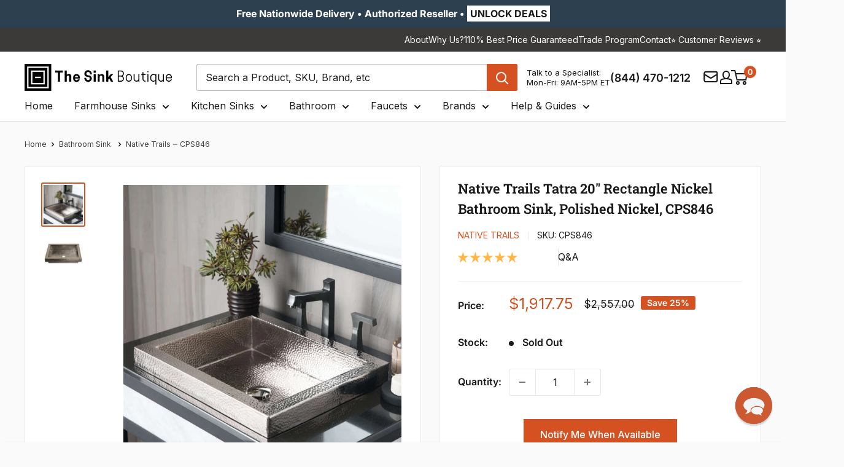

--- FILE ---
content_type: text/javascript
request_url: https://thesinkboutique.com/cdn/shop/t/91/assets/tsb-scripts.js?v=151014528675187553071764899195
body_size: -246
content:
$(document).on("click",".jdgm-write-review-modal__close-btn",function(){location.reload()}),document.addEventListener("DOMContentLoaded",function(){document.querySelectorAll(".product-info-text").forEach(function(textEl){textEl.addEventListener("click",function(){let modalTarget=textEl.getAttribute("data-modal-target");if(modalTarget){let modal=document.querySelector(modalTarget);modal&&(modal.style.display="block",document.documentElement.style.overflow="hidden")}})}),document.querySelectorAll(".info-modal-close").forEach(function(btn){btn.addEventListener("click",function(){let modal=btn.closest(".info-modal");modal&&(modal.style.display="none",document.documentElement.style.overflow="")})}),document.querySelectorAll(".info-modal").forEach(function(modal){modal.addEventListener("click",function(e){e.target===modal&&(modal.style.display="none",document.documentElement.style.overflow="")})})}),document.addEventListener("DOMContentLoaded",function(){const btn=document.getElementById("size-guide-btn"),modal=document.getElementById("size-guide-modal"),closeBtn=document.querySelector(".modal-close");btn&&modal&&(btn.addEventListener("click",()=>{modal.style.display="flex",document.documentElement.style.overflow="hidden"}),document.querySelectorAll(".modal-close").forEach(function(btn2){btn2.addEventListener("click",function(){let modal2=btn2.closest(".size-guide-modal");modal2&&(modal2.style.display="none",document.documentElement.style.overflow="")})}),document.querySelectorAll(".size-guide-modal").forEach(function(modal2){modal2.addEventListener("click",function(e){e.target===modal2&&(modal2.style.display="none",document.documentElement.style.overflow="")})}))});
//# sourceMappingURL=/cdn/shop/t/91/assets/tsb-scripts.js.map?v=151014528675187553071764899195


--- FILE ---
content_type: image/svg+xml
request_url: https://cdn.shopify.com/s/files/1/2660/4504/files/Native_Trails_Logo.svg?71
body_size: 1237
content:
<?xml version="1.0" encoding="utf-8"?>
<!-- Generator: Adobe Illustrator 22.0.1, SVG Export Plug-In . SVG Version: 6.00 Build 0)  -->
<svg version="1.1" id="Layer_1" xmlns="http://www.w3.org/2000/svg" xmlns:xlink="http://www.w3.org/1999/xlink" x="0px" y="0px"
	 viewBox="0 0 461.3 136.7" style="enable-background:new 0 0 461.3 136.7;" xml:space="preserve">
<style type="text/css">
	.st0{fill:#58595B;}
	.st1{fill:#CBAC7D;}
</style>
<g>
	<path class="st0" d="M147.5,66.5c0.2,6.3,0.9,8.3,3,8.9c1.5,0.4,3.2,0.5,3.8,0.5c0.4,0,0.6,0.2,0.6,0.5c0,0.5-0.5,0.6-1.4,0.6
		c-4.4,0-7.5,0-8.2,0c-0.7,0-3.9,0-7.4,0c-0.8,0-1.2-0.1-1.2-0.6c0-0.3,0.2-0.5,0.6-0.5c0.6,0,2-0.1,3.2-0.5
		c1.9-0.5,2.3-2.8,2.3-9.8l0.1-44.1c0-3,0.2-3.8,0.8-3.8c0.6,0,1.9,1.7,2.7,2.5c1.2,1.3,12.6,13.7,24.5,26.4
		c7.6,8.2,15,16.5,17.4,19.1l0.2-38.1c-0.1-5-0.6-6.7-3-7.3c-1.4-0.3-3.2-0.4-3.8-0.4c-0.5,0-0.6-0.2-0.6-0.5c0-0.5,0.6-0.5,1.5-0.5
		c3.5,0,7.2,0,8,0c0.8,0,3.4,0,6.5,0c0.8,0,1.4,0.1,1.4,0.5c0,0.3-0.3,0.5-0.8,0.5c-0.4,0-0.9,0-1.8,0.2c-2.5,0.5-2.8,2.2-2.8,6.9
		L193,72c0,5.1-0.2,5.5-0.7,5.5c-0.6,0-1.5-0.8-5.6-4.9c-0.8-0.8-11.9-12.1-20.1-20.9c-8.9-9.6-16.4-17.8-18.9-20.6L147.5,66.5z"/>
	<path class="st0" d="M226.9,20.7c0.9-2.5,1.2-3,1.7-3c0.5,0,0.8,0.4,1.7,2.8c1.2,2.9,13.2,34.7,17.9,46.4c2.8,6.8,5,8.1,6.6,8.5
		c1.2,0.4,2.3,0.5,3.1,0.5c0.5,0,0.8,0.1,0.8,0.5c0,0.5-0.7,0.6-1.5,0.6c-1.2,0-6.7,0-12.1,0c-1.5,0-2.3-0.2-2.3-0.7
		c0-0.3,0.2-0.5,0.5-0.5c0.5-0.2,0.9-0.8,0.5-2.1l-7.2-18.9c-0.2-0.3-0.3-0.5-0.7-0.5h-16.5c-0.4,0-0.6,0.2-0.8,0.6L214,68.5
		c-0.7,1.9-1.1,3.8-1.1,5.2c0,1.5,1.6,2.2,2.9,2.2h0.8c0.5,0,0.8,0.2,0.8,0.5c0,0.5-0.5,0.6-1.2,0.6c-1.8,0-5.2,0-6,0
		c-0.9,0-5.1,0-8.7,0c-1,0-1.5-0.2-1.5-0.6c0-0.3,0.3-0.5,0.7-0.5c0.5,0,1.6-0.1,2.2-0.2c3.5-0.5,5.1-3.4,6.5-7.2L226.9,20.7z
		 M234.9,51.4c0.4,0,0.4-0.2,0.3-0.5l-7.3-20.8c-0.4-1.1-0.8-1.1-1.2,0L220,50.9c-0.2,0.4,0,0.5,0.2,0.5H234.9z"/>
	<path class="st0" d="M282.9,54.6c0,7.4,0,13.5,0.4,16.7c0.2,2.2,0.7,3.9,3,4.2c1.1,0.2,2.8,0.3,3.5,0.3c0.5,0,0.6,0.2,0.6,0.5
		c0,0.4-0.4,0.6-1.2,0.6c-4.2,0-9.1,0-9.5,0c-0.4,0-5.2,0-7.5,0c-0.8,0-1.2-0.2-1.2-0.6c0-0.2,0.2-0.5,0.6-0.5
		c0.7,0,1.6-0.2,2.3-0.3c1.5-0.3,1.9-2,2.2-4.2c0.4-3.2,0.4-9.3,0.4-16.7V22l-11.4,0.2c-4.8,0.1-5.7-0.1-6.5,2
		c-0.5,1.5-0.8,2.3-0.9,2.9c-0.3,1.3-0.6,1.4-0.9,1.4c-0.2,0-0.6-0.3-0.6-1.7c0-0.8,0.1-6,0-6.8c0-0.5,0-1.3,1-1.3
		c0.5,0,1.3,0,3.4,0c2.2,0,5.2,0,6.1,0h28.9c4.9,0,7,0,7.6,0c0.4,0,0.4,0.8,0.4,1.2c0,2.3,0,6.8,0,7.6c0,0.7-0.3,1-0.8,1
		c-0.4,0-0.5-0.2-0.6-1.3l-0.1-0.9c-0.3-2.3-2.1-4.1-9.5-4.2l-9.7-0.2V54.6z"/>
	<path class="st0" d="M328.3,54.6c0,7.4,0,13.5,0.4,16.7c0.2,2.2,0.7,3.9,3,4.2c1.1,0.2,0.7,0.1,1.6,0.2c0.5,0,0.7,0.4,0.7,0.6
		c0,0.4-0.3,0.6-1.1,0.6c-4.2,0-7.4,0-7.8,0c-0.4,0-5.2,0-7.5,0c-0.8,0-1.2-0.2-1.2-0.6c0-0.2,0.2-0.5,0.6-0.5
		c0.7,0,1.6-0.2,2.3-0.3c1.5-0.3,1.9-2,2.2-4.2c0.4-3.2,0.4-9.3,0.4-16.7V41.1c0-12,0-14.2-0.2-16.6c-0.2-2.6-0.9-3.9-2.6-4.3
		c-0.8-0.2-1.8-0.3-2.4-0.3c-0.3,0-0.6-0.2-0.6-0.5c0-0.5,0.4-0.6,1.2-0.6c2.5,0,7.4,0,7.8,0c0.4,0,5.2,0,7.5,0
		c0.8,0,1.2,0.1,1.2,0.6c0,0.3-0.3,0.5-0.6,0.5c-0.5,0-1,0.1-1.9,0.2c-2.1,0.4-2.7,1.7-2.8,4.4c-0.2,2.5-0.2,4.6-0.2,16.6V54.6z"/>
	<path class="st0" d="M374.6,67.5c4.5-10.3,14.8-37.2,16.5-42.7c0.4-1.2,0.7-2.2,0.7-2.9c0-0.6-0.2-1.4-1-1.8
		c-0.9-0.3-2.1-0.3-2.9-0.3c-0.5,0-0.8-0.1-0.8-0.5c0-0.5,0.5-0.6,1.7-0.6c3.1,0,6.6,0,7.5,0c0.5,0,3.8,0,6,0c0.8,0,1.3,0.1,1.3,0.5
		s-0.3,0.5-0.9,0.5c-0.5,0-2.2,0-3.7,0.9c-1,0.7-2.2,2-4.2,7.2c-0.9,2.1-4.7,11.4-8.6,20.9c-4.7,11.2-8.2,19.6-9.9,23.3
		c-2.1,4.6-2.5,5.8-3.2,5.8c-0.9,0-1.3-1.1-2.8-4.8l-18.8-47.2c-1.7-4.3-2.9-5.2-5.5-5.9c-1.2-0.3-2.5-0.3-2.9-0.3
		c-0.5,0-0.6-0.2-0.6-0.5c0-0.5,0.8-0.5,2-0.5c3.7,0,8.1,0,9,0c0.8,0,4.2,0,7.2,0c1.4,0,2.1,0.1,2.1,0.5s-0.2,0.5-0.8,0.5
		c-0.8,0-2.2,0.1-2.9,0.4c-0.8,0.4-1,1-1,1.5c0,1,0.9,3.4,2.1,6.4L374.6,67.5z"/>
	<path class="st0" d="M417.1,41.1c0-12,0-14.2-0.2-16.6c-0.2-2.6-0.8-3.8-3.3-4.4c-0.6-0.2-1.9-0.2-2.6-0.2c-0.3,0-0.6-0.2-0.6-0.5
		c0-0.5,0.4-0.6,1.2-0.6c3.5,0,8.3,0,8.7,0c0.5,0,15.9,0,17.6,0c1.1,0,2.7,0,3.3,0c0.9,0,0.5,0,0.9,0c0.2,0,0.4,0.4,0.4,0.9
		c0,0.9,0,0.7,0,2.8c0,0.8,0.1,4.1,0,5.2c0,0.4-0.2,1.1-0.9,1.1c-0.8,0-1.1-0.8-1.1-1.4c0-0.5-0.1-1.8-0.5-2.8
		c-0.5-1.2-1.3-2.2-5.5-2.6c-1.3-0.2-9.7-0.2-10.5-0.2c-0.3,0-0.5,0.2-0.5,0.8v21.2c0,0.5,0.1,0.8,0.5,0.8c1,0,10.5,0,12.2-0.2
		c1.8-0.2,2.5-0.3,3.2-1.1c0.5-0.6,0.5-1,0.8-1c0.2,0,0.5,0.2,0.5,0.6c0,0.5,0,1.6,0,4.3c0,1.5,0,4.4,0,4.9c0,0.6-0.1,1.5-0.7,1.5
		c-0.4,0-0.7-0.3-0.7-0.7c0-0.8,0-1.5-0.3-2.5c-0.3-1.1-1-2.4-4-2.7c-2.1-0.2-9.7-0.4-11-0.4c-0.4,0-0.5,0.2-0.5,0.5v6.8
		c0,2.6-0.1,11.5,0,13.2c0.2,5.3,1.4,6.3,8.9,6.3c2,0,5.4,0.1,7.4-0.8c1.8-0.8,1.3-2.4,1.7-5.5c0.1-0.9,0.2-1.1,0.6-1.2
		c0.5-0.1,0.5,0.6,0.5,1.2c0,0.6,0,5.3,0,7.5c0,1.8-0.2,1.8-3.2,1.8c-11.6,0-16.8,0-19,0c-0.4,0-5.2,0-7.5,0c-0.8,0-1.2-0.2-1.2-0.6
		c0-0.2,0.2-0.5,0.6-0.5c0.7,0,1.6-0.2,2.3-0.3c1.5-0.3,1.9-2,2.2-4.2c0.4-3.2,0.4-9.3,0.4-16.7V41.1z"/>
	<path class="st0" d="M150.4,97.1v22.7h-3.7V97.1h-10v-3.3h23.7v3.3H150.4z"/>
	<path class="st0" d="M215.5,107.1c2,1.3,3,3.2,3,5.7v7h-3.7v-6.9c0-2.7-2.1-4-6.3-4h-9.4v10.9h-3.7V93.8h13.4c6.7,0,10,2.4,10,7.2
		C218.9,103.8,217.8,105.8,215.5,107.1z M208.9,97.1h-9.8v8.5h9.2c2.1,0,3.7-0.3,4.9-1c1.3-0.8,2-1.9,2-3.4
		C215.2,98.5,213.1,97.1,208.9,97.1z"/>
	<path class="st0" d="M279.3,119.9l-3.7-7.7h-12.9l-3.8,7.7h-4.2l13.1-26.1h2.9l12.6,26.1H279.3z M269.3,99.2l-4.8,9.6h9.5
		L269.3,99.2z"/>
	<path class="st0" d="M319.6,119.9V93.8h3.7v26.1H319.6z"/>
	<path class="st0" d="M362.2,119.9V93.8h3.7v22.7h16.5v3.3H362.2z"/>
	<path class="st0" d="M431.1,120.1c-3.5,0-6.3-0.6-8.5-1.8c-2.8-1.5-4.2-3.9-4.2-7.2v-1.7h3.7v1.6c0,3.8,3,5.8,9.1,5.8
		c2.2,0,4-0.3,5.4-0.9c1.6-0.7,2.5-1.7,2.5-3.1c0-1-0.3-1.7-0.8-2.2c-0.5-0.5-1.4-0.9-2.7-1.2c-0.8-0.2-2.6-0.6-5.4-1.2
		c-3.4-0.7-5.7-1.3-6.9-1.9c-2.6-1.3-4-3.2-4-5.7c0-4.7,3.7-7.1,11.2-7.1c7.7,0,11.7,3.2,11.8,9.5h-3.6c-0.2-2.7-1-4.4-2.4-5.2
		c-1.3-0.7-3.2-1-5.8-1c-5,0-7.5,1.2-7.5,3.7c0,1.2,0.6,2.1,1.8,2.7c1,0.5,2.7,0.9,5.1,1.3c4.8,0.8,8,1.7,9.6,2.6
		c2.2,1.2,3.3,3.1,3.3,5.7c0,2.6-1.4,4.5-4.1,5.8C436.5,119.6,434,120.1,431.1,120.1z"/>
	<g>
		<path class="st1" d="M17.8,115.2c0,0,111.4-43.2,0-63.3V115.2z"/>
		<path class="st1" d="M17.8,47.5V18.7h101.1v101.1H85.6C85.6,119.9,168.8,72.8,17.8,47.5z"/>
	</g>
</g>
</svg>


--- FILE ---
content_type: application/javascript; charset=utf-8
request_url: https://searchanise-ef84.kxcdn.com/preload_data.5F6U9n1K0s.js
body_size: 11218
content:
window.Searchanise.preloadedSuggestions=['sink grids','kitchen sink grid','sink grid','corner sink','bar sink','copper sinks','sink accessories','bottom stainless-steel','bathroom vessel sinks','ruvati sink accessories','brass bar sink','top mount 33 farmhouse sink','36 inch farmhouse sink','undermount kitchen sink 36 inch','soap dispenser','pedestal sink','fireclay farmhouse sink','wall mount sink','drop in farmhouse sinks','trough sink','bocchi sotto','33 undermount kitchen sink','quartz kitchen sink','composite granite kitchen sink','pedestal sinks','native trails sinks','copper sink','stainless kitchen sink bottom grid','black bathroom sink','alfi sink','kitchen sink','gold sinks','bathroom sink','vanity top','bathroom faucets','drop in workstation sink','bocchi contempo','bottom grid','undermount stainless double sinks','karran accessories','24 inch sink','freestanding sink','blanco sink grid','undermount kitchen sink','prep sinks','double bowl farm sinks','bathroom vanity','drainboard sink','bathroom vessel sink','floating vanity','kitchen sinks','30 inch undermount granite','ruvati accessories','blue sink','bocchi bathroom sinks','concrete bathroom sink','cast iron kitchen sink','copper faucet','kitchen faucet','corner bathroom sink','kitchen faucets','work station sinks','27 white farmhouse sink apron front','sink with drainboard','blanco precis','18 x 15 drop in sink','bocchi bar','stainless steel bowl top mount kitchen','vessel sink','round sinks','33 elkay undermount','basket strainer','toto sink','30 farmhouse sink','double bowl','elkay crosstown','drop in kitchen sink','karran undermount quartz sink','ada vanity','small bathroom sink','cutting board','oil rubbed bronze faucet','drop in sink','hammered metal bar sinks','hammered kitchen sink','console sink','copper bar sink','garbage disposal flange','red kitchen sink','copper bathroom faucet','final sale faucets','36 farmhouse sink','ruvati sink grid','double bowl 30 inch undermount farm sink','retrofit farmhouse','undermount bar sink','glass vessel sink','10 inch sink','utility sink','shower head','fireclay 27 inch','stone sink','bocchi milano','karran water faucet','trough sink for vanity','42 inch double sink','utility sink with cabinet','undermount bar sinks','bathroom sinks','bathroom vanities','polished nickel kitchen faucet','offset drain','60 40 sinks undermount','316 stainless steel','apron front farm sink','blanco soap dispenser','bar faucet','blanco diamond','blanco faucet','topmount kitchen sink','copper bathroom sink','sink drain','34 inch undermount farmhouse sink','cast iron','30 undermount sink','houzer sink','wall mounted sinks','laundry sink','fireclay bathroom-sink','elkay undermount sinks','36 kitchen single bowl sinks','undermount sink','undermount bathroom sink','stainless sink','13 x 15 undermount white','vessel sink glass','corner kitchen sink','white undermount kitchen sinks','bar sinks','undermount stainless 30','bathroom faucet','round bar sink','nantucket sinks','native trails copper kitchen sink','green bathroom sink','high back sink','double bowl farmhouse','drain basket','drying rack','porcelain kitchen sink','bocchi contempo 33','low divide','fireclay undermount sink','blanco kitchen faucets','farmhouse sink','karran faucet','native trails sink','sink protector','ruvati sink','nantucket farmhouse sinks','copper kitchen sink','undermount bathroom copper sink','18 double bowl stainless steel','double offset sink','60/40 composite kitchen sink','bocchi kitchen-sink','ada compliant wall mounted','wet bar sink','d shape','rectangle vessel sink','karran cinox','32 black undermount','farmhouse sink accessories','bocchi faucet','nantucket sink','fireclay kitchen sink','bocchi sink','bocchi contempo 36','inch drop in','35 drop in sink','14 gauge sink','sink mat','lead free faucet','glass rinser','black bar sink','sink drain bronze','36 in single bowl','blue farmhouse','28 farmhouse sink','dish rack','bar faucets','bocchi farmhouse sink','blanco undermount sink','farmhouse sink 25','33 inch farmhouse sink bottom grid','laundry room sinks','bocchi nuova 34','33 fireclay farmhouse sink','20 x 20 kitchen sink','trough sinks','stainless steel bathroom sink','bathroom undermount','oil rubbed bronze faucets','kitchen sink farmhouse with back','drop in bathroom sink','24 inch farmhouse','30 brown quartz undermount kitchen sink','pop up drain','corner sinks','white marble sink','hammered copper round kitchen sink','bocchi kitchen single bowl sink','commercial grade','cast iron kitchen sinks','bocchi sink accessories','50/50 16 gauge undermount','toilet bowl','drop in','ruvati bottom rinse grid','36 inch sink','39 inch kitchen sink','water dispenser','gold sink','33 stainless steel undermount','stainless steel kitchen sinks 16 gauge','farmhouse prep sink','native trails vanity','drain cover','undermount bathroom sinks','green sink','farmhouse sinks','bocchi bar sink','black corner sinks','drop in bathroom sinks','blanco stainless steel under mount sink','cutting boards for sink','bocchi vigneto','stainless steel sinks','3930 0001x console leg set','tan color sink top mount','undermount single bowl sink 36 inch','stone kitchen sink','polished nickel','copper bathroom','touchless kitchen faucets','ada vanities','undermount double','vessel bathroom sinks','drop in farmhouse','vessel sinks rectangle','ruvati sink grids','18 fireclay sink','counter top with sink','kitchen sink sale','stainless bottom grids','black undermount bathroom sinks','oval sink','oval sinks','farm house sink','bronze sink','sink strainer','wall mount','pot filler','fireclay sink','40/60 bowl split','workstation sink','black kitchen faucet','farmhouse fireclay','27 farmhouse sink','accessories for work sinks','outdoor sink','karran faucets','ruvati sinks','40/60 under mount sinks','low divide stainless','ruvati farmhouse sink','ruvati parmi','bocchi nuova 34 fireclay retrofit','60/40 stainless steel sink low divide','33 undermount offset stainless','ruvati top mount single bowl stainless','4 hole drop in sink','zero radius','integrated sink','deep basin utility','blanco silgranit','elkay lustertone','blanco sink','33 fireclay farmhouse','native trails','20 inch farmhouse square sinks','drain board','38 inch sinks','bocchi baveno move 1.75 gpm lever brass kitchen faucet','blue kitchen sink','21 black sink','black kitchen faucets','oval bathroom','hammered farmhouse sink','small bathroom vanity sinks','high back double bowl kitchen sink','kitchen sink drain','gold undermount','above mount bathroom sinks','brass sink','round sink','36 kitchen sink undermount','stainless steel grid','alfi faucets','round undermount bar sink','off white vessel sink','ruvati workstation sink','33x22 drop in sink','design vessel','basket strainers','copper farmhouse sink','bathroom drain assembly','black stainless undermount kitchen sinks','small wall mount bathroom sinks','farmhouse sink 24','blanco culina','wall mount utility sink','silicone mat','black sink','ruvati workstation','black kitchen sink','bocchi contempo 30 inch','brushed brass kitchen faucet','bocchi bathroom','36 inch sink with offset drain','vessel sinks','undermount 32-inch','36 to 40 inch undermount kitchen sink offset drain','drop in kitchen brown','farm house sink workstation','kitchen sink apron','no hole bathroom sink','petrified wood','undermount kitchen sinks','round white vessel sink','hammered bar sink','triple bowl','double sink','high back','copper bar sinks','rounded corners','copper accessories','9 apron sinks','bocci apron sink','blanco diamond 33','natural stone bathroom sink','free standing sinks','32 inch granite composite sink','under counter double','kitchen sink 43 x 22','copper vessel sink','ruvati topmount','brass bar faucet','white vessel sink','bocchi baveno lux 34 undermount granite workstation kitchen sink kit with accessories 50/50 double bowl','bathroom sink vanities','small bathroom sinks','33 inch sink apron workstation','utility sinks','bocchi baveno','28"x 18 x 10','orange sink','40 inch kitchen sink','sink cover','blanco sinks','gold sink with side drain','gold kitchen sinks','bathroom drop in sinks','33 undermount 2 bowl-split_double','gold sink rack','stainless steel undermount sink','workstation composite','bar sink gold','33 x 22 x 10 fireclay single bowl white kitchen sink','ruvati drop in kitchen sink','42 20 inches drop in kitchen sink','outdoor faucet','21 l x 16 w x 7 h rounded corners rear drain undermount stainless kitchen sink','top mount sink','bar prep sinks','nativestone trough 3619 sink','ruvati farmhouse','top mounted sink','country vessel sinks','sink grate','drop in farmhouse sink','ruvati terraza','copper bathroom sinks','disposal flange','backsplash kitchen sink','matte gold','bocchi orange','lustertone classic 30 undermount off center drain','murano glass sink','concrete sink','houzer kitchen faucets','bathroom wall mounted no faucet hole','dark brown undermount','top mount apron sink','black stainless steel workstation sink','native trails 60','blanco sink rack','double bowl 40','ruvati dual tier','vanity with','vessel sink bathroom gold','two corner sinks','blue vessel sink','ruvati bar sink','vanity top with integrated sink','extended disposal flange','bath vessel sink with counter','karan garbage disposal','karran valera','ada sink','oval vessel sink','ruvati bathroom sinks','bocchi 36 inch contempo','black drop in sink','drain fitting','36 wide farmhouse sink','sinks 24 inch x 25','cast iron sink','small sinks','25 undermount split composite','double drop in 60/40 sinks','large kitchen work sinks','stainless steel undermount 40 inch','27 fireclay undermount sink','27 inch kitchen sink stainless steel','drop in single basin stainless','33 x 22 drop in stainless sink','vessel vanity','vanity mirrors','integrated sinks','drop in double bowl farmhouse sink quartz','vanity top vessel sink','utility sink with','drop in apron farmhouse sink','concrete farmhouse sink','work space sink','ruvati bath sinks','stand alone sinks','bocchi fireclay','waterfall faucet','premier copper','ruvati 30 double bowl','blanco liven','floating vanities with sinks','fire clay sink','shower faucet','one bowl','native trails farmhouse sinks','36 undermount double sink','bocchi nuova','quartz undermount sinks','24 farm sinks','36 inch sinks','undermount sinks 33','rubato sink accessories','final sale kitchen faucets stainless steel','profile sink','25 in wall mount sink colors','rectangular vessel sink','kitchen soap dispenser','drop in sink no overflow','side spray faucet','rinsing basket','biscuit fire clay single faucet hole','blanco 22 sink','ada bathroom sink','vanity base','low divider','36 white 50/50 farmhouse','33 farmhouse workstation','apron sink 34','316 stainless steel sink single bowl','toto toilet','ada kitchen sink','33 inch undermount 60/40 kitchen sink','bar sink to canada','corner kitchen sinks','oil rubbed bronze sink','native trails 36 vanity','colored sink','white sink grid','farmhouse drop in kitchen sink with work station','vessel bathroom sinks with overflow','rectangular bath vessel','blanco truffle','elkay accessories','30 in x 16 in','gold farmhouse sink','rectangle undermount bathroom-sink','under mount oval sink','single lever handle kitchen-faucets','triple bowl black','workstation bar sink','gold faucet','ruvati under mount kitchen sink','small sink','17 in sink','33 farmhouse sink','white rectangular vessel sink','sink copper','bocci sinks','karran farmhouse sinks','30 undermount single basin sink','blanco precision','27 farm sink','under mount sinks','stainless steel and grid','bocchi contempo 33 fireclay workstation farmhouse sink with accessories white 1504-001-0120','wet bar sinks','dish drying rack','36 kitchen single bowl sinks undermount','apron front farmhouse sink','gunmetal kitchen sink','48 inch kitchen sink','20 inch width black drop in bathroom sink','antique copper kitchen faucet','drain pad','16 vessel sink','above mount black sink','hammered sinks','bathroom sink colors','top mount curved 33','36 granite 50 50 double bowl undermount kitchen sink','copper vanity','native trails earth','fireclay undermount double bowl black','quartz 33-inch','matt brown bathroom sink','sink racks','curved farmhouse','elkay quartz undermount sinks','bocchi accessories','sinks with work station','porcelain sink','rectangle bar sink','kitchen sink accessories','blanco undermount double sink','hot water dispenser','single basin kitchen sink with faucet holes','24 bathroom sink','ruvati fiamma','green kitchen sink','double vanity','workstation sink white','bocchi matte brown','no faucet hole','black farmhouse kitchen sink undermount','14 x 19 stainless steel undermount kitchen','36 inch undermount quartz sink','sink grid 25 x 16','kitchen racks','bocchi fireclay farm sinks','32 in undermount sink','matte black shower set','mount granite composite kitchen sink','native trails 48 freestanding','ruvati bottom rinse grid 33','26 undermount kitchen','d sink grid','42 farmhouse sinks','elkay crosstown stainless steel sink','enamel undermount kitchen','36 inch farmhouse sink fire clay under mount','pull down faucet','kitchen sink 33 x 19','pull down kitchen faucet with pot filler','bocchi workstation','sapphire blue','alfi faucet','black vessel sinks','bocchi sotto 24','33 inch sink','rubato bar sink','sink with backsplash','composite farmhouse-sink','copper vessel sinks','toto drake washlet ready','triple undermount sink','large undermount stone sink','gold faucets','apron sinks 20','outdoor sinks','bathroom 3 hole faucet','18 round sink','fluted front','sink grid gold','brushed copper','red vessel sink','nantucket sinks farmhouse apron','60/40 kitchen sink','oil rubbed bronze farmhouse sink faucet','stainless steel undermount 60/40','farmhouse sink for 36 inch cabinet','bocchi matte dark gray','glass vessel bathroom sinks','hammered stainless steel sink','copper bathroom vessel','doule sink','farmhouse sink with apron 8 inch bowl','bocci bathroom sinks','undermount bathroom sink black','16 round vessel bathroom sink','wall mount bathroom sinks','ruvati 30 single stainless undermount','top mount farmhouse','copper sink grid','ruvati kitchen sinks','sink bottom grid round','touch kitchen goose neck faucet','karran workstation sink','drop in sink kitchen','ruvati kitchen','27 farmhouse sinks fireclay','wallmount kitchen faucet','blanco composite','drop in apron sink','30 workstation sink','granite composite black undermount','work station kitchen sinks','36 in farmhouse sinks','36 inch farmhouse sink fire clay','deck plate','undermount copper sinks','sink grid 36','native trails vessel sink','large bathroom sink','ruvati drain cover','oval bathroom sinks','30 white undermount side drain','bocchi contempo 30','fireclay prep sink','native trails bar sink','karran undermount','45 dual kitchen sink','sink kitchen strainer','sink built drain board','kitchen sink grids','drop in oval 14 sinks','39 porcelain farm sink','elkay lustertone double undermount 28','reversible farmhouse sink inch','drop in kitchen','top mount','brown undermount','kitchen sink grate','green vessel sink','ruvati roma','native trails trough','karran bathroom sink','brass faucet','23 inch undermount sink in biscuit','gold sink grids','black faucet','native trails morro ash','bocchi scala','quartz bar sink','touch up kit','sink rack','30 top mount workstation','antique brass','ruvati workstation accessories','rinse grid','33 farmhouse sink single bowl','red sink','36 in undermount white sinks','native trails 48 concrete vanity top','under mount 36 60/40 sink round','free standing bath tub','fireclay workstation undermount','off white kitchen sink','latoscana bathroom vanity','33 brown farmsink','karran quartz sink','wall mount cast iron sink','nantucket 30 farmhouse','30 undermount black kitchen-sink','kitchen offset undermount','27 undermount brown sinks','marble sink bathroom','ruvati 33 inch undermount','white undermount sink','24 inch undermount stainless steel sink','stainless steel dry rack','ada compliant sink vanity','32 undermount sink','28 inch farmhouse sink','black and white vessel sink','gooseneck chrome kitchen faucets','gooseneck chrome','2.2 gpm faucets','trough bathroom sink 2 faucet holes','chrome sink','31 in kitchen','crystal vessel sink','composite sinks workstation','nantucket granite composite sink','laundry utility sink','30 bathroom vanity base','made in usa','workstation kitchen sink','top mount farmhouse sink','48 inch vanity','white farmhouse kitchen sink large','marine grade','ruvati colander','hammered brass sink','stainless farmhouse','ruvati rounded corners','blanco linus','12 bar sink','bocchi 33 fireclay farmhouse sink white','retrofit fireclay farmhouse','dawn faucets','copper bar faucet','double bowl 30 inch farm sink','modern vessel sink white','kitchen sink workstation','drain assembly','laundry faucets','21 inch sink','sink built board','30 apron sink','ada bathroom vanity-base','84 in vanity sink','silver undermount small bar sinks','vanity tops','quartz sinks','bocchi vessel','wet bar','double sink drain board','bar sink faucets','stone sinks','stainless pull down kitchen faucet','shape kitchen sink','30 wide farmers single sinks','composite quartz bathroom sinks','sink with apron','double stainless steel sink with drain sides','white undermount offset kitchen sinks','farmhouse apron sinks with one bowl and workstation','sink for bath','ruvati black bar sink','small vanity with sink','29 in kitchen sink apron','vessel sinks oval','kitchen faucet two handle spray','30 drop in','porcelain bathroom sink','nantucket undermount sinks','white drop in','work station sink','bathroom drop in sink no overflow','undermount fireclay kitchen','ruvati siena','wall sink','bocchi contempo 33 fireclay workstation farmhouse sink with accessories','beverage faucet','36 vanity top with same color sink','60 40 low divide sink','bathroom 30 36 in vanity with sink','43 drop in','floating sink','nantucket workstation sink','quartz farmhouse sink','elkay quartz luxe','vanity sink','kitchen sink with drain board','bocchi rubber feet','black workstation sink','stainless steel bar sink','console sinks','wall mounted sink','bocchi drain cover','small bar sink','35 farmhouse apron front','stainless steel sinks drop in 33','top mount kitchen sinks','blanco strainer','faucet bathroom','karran sink','27 inch undermount kitchen sink','floating wall mount vanity','21 inch farm sink','sink offset drain','15 drop in','16 inch bar dink','30 inch fireclay farmhouse sinks','sink with drink','houzer sink white','ada compliant vanity','farmhouse sink 33 with small basin','bathroom sink matt black','polished brass kitchen faucet','ada bar sink black','undermount 60/40 sink','undermount stainless 50/50 split','one bowl kitchen since 39 inch','alfi drain','quartz composite undermount kitchen sink','shower system','stainless steel kitchen sink 16 gauge','black sink rack','copper farmhouse kitchen sink','toto bathroom faucet','whitehaus sink grid','36 drop in double bowl kitchen sink','36 bathroom vanity','faucet head','27 inch white farm house','kitchen sink with drainboard','ravenna black','27 black farmhouse sink','ruvati stainless steel and silicone','bathroom oval sink 22','27 brown quartz single bowl undermount kitchen sink','36 split stainless farm sink','karran qt','oil rubbed bathroom faucets','petrified wood sink','15 x 30 bottom sink grid','grid nantucket','under mount kitchen sink 27”x 15','stainless steel double sink','blanco quatrus','premier sinks','short apron farmhouse sink','30"wide farmhouse','round sink bottom rack','bath tubs','double bathroom sink','karan farmhouse','15 inch sink oval','ruvati roma pro','sink grid for offset sink','mat black undermount bath sink 19','30 double bowl sinks','undermount bar prep workstation sink','cup washer','white double bowl kitchen sink','18 inch wide','wallmount sinks','round 18 sink','bocchi classico','granite composite','21 drop in','elkay 3 1/2 drain','bocchi feet','blanco empressa','latoscana faucet','free sample','15 undermount bar sink','25 inch drop in sinks','37 inch sink','28 elkay lustertone undermount','7 inch bowl depth','ada kitchen sink with over flow drain','bath sink','10 inch bar sinks','floating vanities','ruvati drain','blanco sink grids','console leg set','30 top mount drop in sink','soapstone farmhouse sink','composite sink small on left','39 double drop in sink','drop-in farmhouse sink single bowl','off set double 32 inch farmhouse sink','farmhouse workstation single bowl','right drain stainless','36 double basin farmhouse-sink','blue rectangle vessel sink','oil rubbed bronze kitchen faucets','bocchi 3 faucet hole','stainless steel drop in farmhouse','black apron 36 sinks','rough stone','single bowl 36 in','round kitchen sink','18 rectangular vessel bathroom sink','bocchi 30 inch dual mount workstation sink','curved apron front farmhouse sink in','beige kitchen sink','30 in farmhouse sink with apron','50/50 double bowl','undermount kitchen sink one piece','shower seat','oval kitchen sinks','shower set','white undermount bathroom sinks','blanco faucets','42 kitchen sink','farmhouse apron 36','rou d sink grids','open box','40 kitchen sinks','steel vanity','fluted sink','bar sink 16','polished copper bathroom sink','28 inch black fireclay farmhouse sink','drains for sinks','brass bathroom','undermount truffle','ruvati epigranite','16 gauge stainless steel sink','60/40 farmhouse sink','36 inch white undermount bathroom sink','36 inch white undermount sink','brass kitchen soap dispenser','elkay drainboard','16 x 25 grid','copper faucets','40 apron sink','elkay farmhouse sink apron one bowl 36','copper mirrors','deep basin bathroom','polished nickel faucet','vitreous china','kitchen sink topmount','fireclay double','30 split sink','1 hole apron front double bowl','30 bocchi farmhouse sink','wall mount faucet','28 inch sink','single sink','karran vessel sink','left drain','bocci sink','double sinks','ruvati urbana','20 vanity no top','polished nickel bar sink','accessories nantucket sink','work station','silicone sink','33 undermount fireclay','matte back top mount sink','undermount 60/40 double bowl','31 inch drop in sink','gold bar sink','farmhouse sink 36 inch','rear drain sink grid','undermount workstation sink 30','porcelain undermount bathroom sink','gold sink grid','composite quartz farmhouse','kitchen sink satin finish','ada compliant bathroom sink','ruvati faucet','24 farmhouse sink','15 bar sink','33 x 22 sink','black stainless workstation double bowl','33 undermount workstation sink','30 granite farmhouse','shower nic','wall mount bathroom with cabinet','glass bathroom sinks','blanco sink volcano','sink clips for topmount with quartz thick countertop','vessel sink blue','single bowl undermount offset sink','kitchen faucet with sprayer','single sink 36 inch','double stainless low divider','ceramic vessel','towel rack','kitchen 30 inch topmount/drop','28 inch farmhouse','matt black sinks','native trails vessel sinks','black copper bar sink','blanco dual granite sinks','wall mount counter','fireclay undermount workstation','27 fireclay under mount sinks','karran copper','houzer double sink','24 inch laundry utility sink with cabinet','standard double farmhouse sink','karran 33 drop in/topmount','30 farmhouse gray fireclay kitchen sink','metal sink','matte black faucets','30 inch undermount','blanco 33 undermount sink','kitchen sinks ada-compliant','elkay classic 36 lustertone','retrofit farmhouse sink','25 single bowl fireclay farmhouse apron sink','undermount glass bathroom sink','24 white fireclay workstation sink','copper bathroom sink drain','blanco inteos 33 undermount silgranit workstation kitchen sink soft white no faucet hole 443318','prep sink faucet','17 inch farmhouse sinks','bathroom faucets touchless','33 inch work','large double sink drop in stainless steel','black stainless steel kitchen faucet','yellow sink','satin gold kitchen faucet','double bowl seamless under mount stainless steel kitchen sinks','karran undermount quartz composite sinks 60/40','31 work station','workstation apron double sink white','polished copper drain','karran concrete','bar sink white','toto s7','rubato sink grid','semi recessed','bathroom vanity tops','corner kitchen','ruvati black top mount sink','blanco basket strainer','oval undermount bathroom sinks','nantucket farmhouse sink','27 single bowl farmhouse','top mount bathroom sinks','bocchi farmhouse','native trails murano','satin gold faucet','bar sink copper','grid bumpers','black and white vessel','30 inch farmhouse sink','bocchi contempo 27','round sink vessel','vessel sinks off center','bocchi fenice','blanco diamond single basin dual','vessel sink with faucet','farmhouse bathroom sinks','double sink with drainboard','small utility sink','36 inches under mount kitchen sink','ice well','two tier','white pedestal sink','undermount bar sink that ship to canada','57 inch 2 bowl sink','in sink dish rack','elkay dayton','ruvati undermount sinks','ramp sink bathroom','blue sinks','50/50 white undermount sinks 36','oval drop in bathroom sink','clear glass vessel sink','bathroom undermount sinks','bathroom sink drain','nantucket drain','farmhouse granite sink','island sinks','drop in bar sink','laundry room','composite farmhouse','nickel sink','native trails 40 inch bathroom sink','freestanding vanity base','40 inch wall mounted sink','faucets kitchen-faucets','touchless bathroom faucet','top mount farmhouse sink with','fire clay farmhouse double bowl','reversible offset drain 33 inch','23 width 33 length','undermount rectangular sink bathroom','grid for sinks','36 farmhouse apron','36 stainless workstation apron front sink','wall mounted vanity','oval vessel','gold kitchen sink faucets','white quartz farmsink','sink black edge bathroom','single bowl sinks','brushed nickel bathroom faucets','34 inch bathroom sink','concrete vessel bathroom sinks','white fireclay farmhouse sink','36 white farmhouse apron curved sink','sink drying rack','composite sink 21','vessel sink faucets','extra small bathroom sink','29 in kitchen sink apron undermount','ada wall mounted','white drop in single bowl kitchen-sink','vanity with vessel sink','concrete undermount kitchen sink','33 farmhouse stainless steel sink','54 kitchen sink','blanco farmhouse sink','blanco bottom sink','toto promenade','bocchi faucet plate','16 x 12 farmhouse ceramic','trip lever','undermount double basin workstation','black drop in oval sink','bathroom touchless toto','copper 27 sink','dual workstation sink','under mount bathroom sinks','bocchi drain strainers','undermount fireclay sink','fireclay undermount kitchen','40 inch farm sinks','rectangular drop in sink','36 in sinks','ruvati epistage','nantucket apron front sink','30 stainless kitchen sink','ada stainless kitchen sink','blanco grid','undermount bathroom sinks sinks','farmhouse sink double bowl with back deck 3 hole apron','double white undermount','double white kit','bocchi 30 kitchen sink','30 inch farmhouse sink with right drain','14 undermount round sink','ruvati replacement colander','vanity top 31','ruvati 33 inch farmhouse style','stainless steel farmhouse','glass vessel','40 kitchen sink','304 stainless steel','drop in farmhouse sink single white','undermount laundry','bath faucet white','floor mounted tub filler','30 white under mount sink','ada vanity base','bocchi farm sink 36','2.2 gpm faucet','blanco kitchen sink','22 x 14 bottom sink grid','blanco faucet-holes_1','top mount apron front sink','native trails mirrors','16 round drop in sink','cutting boards','countertop sinks','double sink vanity','black bathroom sinks','latoscana vanities','silver sink','free standing','undermount bar sink black','waterfall sink','drop in top mount','kitchen sink grid 16.5','water filter faucet','granite composite bar sink','bocchi 36 fireclay','24 inch vanity','retrofit fireclay farmhouse sink','la toscana','30 inch fireclay white undermount','bocchi sink grid','33 white farmhouse workstation sink','bocchi black farmhouse sinks','matte black bar sink','36 inch double sink','oval vessel bathroom sink','flush mount fireclay kitchen sink','bocchi 21 inch','bocchi blue bath sink','reverse osmosis','undermount workstation sink','kitchen sinks with drainboard','faucet for blanco quatrus','toilet seat','decorative lip','bocchi kitchen','33 fireclay single bowl in bisquit color','deep kitchen sink','bocchi undermount','top mount fire clay kitchen sink','15 inch undermount sink with board','black hammered sinks','stainless steel','32 blanco double sink undermount','sink pedestal','30 farmhouse self trimming','oil rubbed bronze copper bathroom sink 14 guage','8 inch depth workstation sinks','farmhouse 30 inch 60-40','21 fireclay sink','33 fireclay right side drain','latoscana blue bathroom vanity','bocci contempo','stainless kitchen faucets','single handle 1.5 bathroom sink faucet','18 inch round sink','clay fired 33 inch farmhouse sink','undermount vanity sink','bochi black','faucets hands free','undermount 30 inch x 16 inch double bowl','34 inch undermount farm sink','36 apron workstation sinks','pedestal sinl','kitchen single sink','oval black sink','corner bathroom','36 inch bathroom vanity','grey farmhouse sink 39','ada compliant 36 bathroom sink','solid brass kitchen faucet','30 black undermount kitchen sinks','single basin blanco','best kitchen faucets','33 inches double-bowl undermount','white vessel sinks','undermount biscuit','30 x 18 undermount granite kitchen sink','black stainless steel sink','vessel vanity wall mount','49 marble vanity top with vessel sink cutout and single faucet hole','elkay sink grid','undermount fire lay 34 inches','bocchi grid','ruvati disposal flange matte gold brass','houzer charleston two handle kitchen faucet with sidespray','smart toilet','stainless steel rounded apron front sink with 16 or 18 gauge','32 workstation sink fireclay','blanco dual undermount','water faucets black matte','under mount kitchen sinks','2 sink vanity','native trails 33','elksy quartz sinks','36 farmhouse sink single bowl','elevated sink','undermount oval bathroom','undermount china sink','30 workstation sinks stainless steel undermount','12 deep sinks','34 in farmhouse sink','bocchi biscuit','karran alston 1.8 gpm single lever handle','elkay water deck','12 deep stainless double sink','bocchi 32 inch fireclay','latoscana oasi','left hand or drain','blanco inteos','2 bowl 36 in sinks','bone sink','kitchen low divide','gold farm sink','top mount no faucet holes','elkay faucet faucet to fit 3 hole sink','toto washlet','36 18 gauge stainless steel undermount','elkay bar sink','native trail','sinks fire clay','console legs','nantucket stainless steel','70/30 undermount farmhouse','green sink cast iron','undermount white rectangle double white kit','overmount sinks','hand shower','touchless kitchen faucet','large contemporary vanities with sink','25 inch black drop in sink','composite farmhouse sink double bowl','soap dispensers','native trails vanity base','farmhouse sink apron','quartz kitchen sink 4 faucets holes','stainless steel 30 inch undermount sink','ruvati verona','karran soap dispenser','3 sink stopper','stainless steel drop in undermount sink','houzer strainer','karan 33 topmount','flush mount','high back kitchen sink','blanco precis 30','bar sink with drainboard','24 bathroom vanities with tops and sinks','silicone sink mat','granite sink right drain','elkay undermount','vegetable prep sink','marble farmhouse','white sink','blanco basket','ruvati pro work','ruvati rvh8222','blue bathroom sink','bocchi contempo 36 matte brown','brown farmhouse sink','laundry faucet','nantucket sinks pro series','bronze undermount','undermount bath sinks','30 inch kitchen sink','31 inch vanity top','undermount prep sink','dual bowl farmhouse','prep sink','retrofit drop-in','round undermount bathroom sink','nantucket plymouth','bridge faucet','rubber feet','curved apron sink','36 inch undermount kitchen sink','kitchen accessories','white double drain board sink','ruvati 30 single stainless','36 farmhouse sinks','small bathroom vanity','bocchi milano 24','drop-in sink','garbage disposal','matte white sink','hammered copper bar sink','top mount farm sink','30 inch wide sink','bar sink 15 undermount','drop in stainless steel 16 gauge with drainboard','elkay undermount sink granite','oval bathroom sink','24 undermount sink bathroom','gray sink with gold','wall mount vanity','work sinks undermount','blanco drop in','3 hole undermount bathroom sink','oil rubbed bronze copper bathroom sink','bath tub','ruvanti sink grid','21 undermount fireclay sink','sink drain ack','small natural bathroom sink','drop in double kitchen sinks','toto trip lever','elkay lustertone classic 33 single bowl stainless sink','bocchi kitchen sink old','unique bathroom sinks','black and red vanity tops','copper farmhouse-sink','drop in 50/50 3 hole granite composite kitchen sink','granite farmhouse sink workstation','fireclay double bowl kitchen sink','elkay bottom grid','kitchen farmer’s sink','30 inch farmhouse','karran quartz','in stock','white farmhouse sink','farmhouse double','white ceramic vessel sink','copper faucet bathroom','blanco stainless sink grids','elkay 16 gauge undermount steel sink kitchen sink','hammered nickel','33 inch drop in sink','vessel sinks for bathroom 20-25 inch white','gold kitchen sink double bowl','lead free kitchen faucets','32 stainless undermount','vessel faucet','blanco sink accessories for diamond','marble kitchen sinks','30 x 20 stainless steel double sink drop in','bar ice','bar ice bin','composite kitchen sink workstation','smal bar sink','undermount sink oval','pewter kitchen faucets','30 retrofit apron front farmhouse sinks','vanity wall sink','13 x 37 bathroom sink','sink drains','15 elkay sinks','farm sink wall faucet','toto elongated toilet','undermount white bocchi sink','30 x 18 undermount double bowl stainless steel sink','maestro round','double kitchen sink','ruvati 33 epigranite','karran usa quartz qt 33 drop in double basin','40 inch trough','bathroom trough sinks','undermount double kitchen sink 6 to 7 inch depth','quartz composite kitchen sink 36 l','bathroom sink undermount apron','28 inch black farmhouse sink','nantucket bar sink','bocchi workstation sink accessories 16','elkay lustertone classic 43 drop in/topmount stainless steel kitchen sink','workstation sink black','gold color sinks','undermount 60/40 double basin workstation','30 farmhouse sinks','black stainless bathroom sink','integral sinks','dish racks','karran white sink','under mount sink','sink with drain board','under counter bathroom','12 d bathroom sink','34 kitchen sinks','white oval under sink','brown workstation sink','33 flush mount farmhouse white sink','bocchi contempo farmhouse 36','farmhouse sink white','dual tier pro','blanco sink with','granite laundry sink','brushed gold kitchen cabinet','kitchen sink bottom grid','30 drop in sink','under mount karran 33 quartz under mount','dual mount','black undermount stainless steel workstation sink','30 inch vanity','small undermount bathroom sinks','45 workstation sink','vanity for vessel sink','double vanities no top','blanco performa','diamond 18 sink','cream granite composite sinks','disposal flange extende','mounting bracket','10 to 22 in brass bar sink','toto seat\'s','karran 32 undermount','free standing sink','dish drain','strainer nantucket-sinks','stainless steel drop in sink','sink undermount','bocchi step rim','white fireclay undermount kitchen sink','final sale','brushed bronze bathroom sink','12 round sink','elkay sink','apron front sinks','granite grey','ruvati fiore','double sink bathroom','right side faucet kitchen sink','square sink','wall hung bathroom sink','bocchi fireclay 33','air gap','gray vessel sinks','18 gauge undermount low divide sink 30','30 x 16 sink grid','blanco vintera','nantucket drains','ramp sink','floating bathroom vanity','drop in 33x22','bocchi drain','seamless drain','white 26 x 12 kitchen sink','brushed gold','farmhouse sink grid','american standard','24 fireclay undermount','bocchi 1500 accessories','33 in sink','faucet 2 hole','40 farmhouse sink','elkay grids','blanco workstation','corner vanity','native trails nickel','granite/quartz composite 42','bocchi baveno sapphire blue','39"double drop in stainless','bocchi sotto 32 accessories','l 30 inch undermount farm sink','marble sink','elkay lustertone double undermount','30 undermount composite','undermount bathroom round sink','36 inch single bowl composite drop in','short apron','kitchen sinks stainless','black glossy farmhouse sink','drop in top mount single sink 33','60/40 farmhouse sink 30 wide','blanco quatrus stainless steel sink','stainless steel sink on right side','premier copper oil rubbed bronze','32 inch stainless steel sink','blanco sink drain','drop in apron sink 2 bowl','33 x 22 farmhouse undermount composite single bowl','blue double sink','ruvati bottom rinse grid for rvm4700 sink','bocchi milano rectangle wallmount fireclay bathroom sink','glass sink for bathroom','elkay lustertone wash board','bocchi color matched pop up drain cover','blanco kitchen sinks','36 in stainless steel single hole 50/50 bowl undermount sink','stainless steel sink grid with no drain hole','fireclay sinj','elkay quartz white','gold bar sin','45”top double bowl undermount sink','dual bowl drop-in 50/50 kitchen sink','brass bar sink round undermount','ruvatti black workstation undermount sink','antique kitchen faucet','elkay crosstown 16 gauge','hammer oval','the wave','ruvati dual tier nova','ruvati 23 x 18','36 apron front sink','drop in top mount farm house with apron','drop in farm house sinks 33','stainless steel black sink','34 quartz farm sink','vessel bathroom sink blue','33 farmhouse workstation black','white undermount rectangular bathroom sink','apron stainless steel','small bathroom sink wall mount','17 oval copper bathroom','workstation farmhouse sink with accessories 16','ruvati sink cutting','stainless kitchen double sink','laundry utility sinks','beige sink','undermount granite kitchen sink','glass bathroom vanity','drainboard kitchen sink','34 stainless steel workstation single bowl sink undermount','commercial toilet','rubato undermount','sedona beige bathroom sink','standard counter depth farmhouse sink','bocci wall mount sink','brushed stainless steel undermount farmhouse sink','right drain sink grid','double bowl drop in kitchen sinks','colors for farm house sink cabinet base','bocchi workstation sink cutting board','oval white vessel bathroom sink','brown retrofit farm sink','gold kitchen','bar sink and cabinet','24 sink grid','karran copper faucet','nantucket apron front','vessel sink natural shape','drain board kitchen sink 36','undermount kitchen single bowl 16 wide sink','36 white kitchen undermount composite sink','eago toilet seat','white bathroom undermount','alfi brand fireclay sinks','rack for sink','fireclay sink undermount','touch kitchen faucet-holes_1','fireclay reversible farmer sinks','blanco precis 27','round hammered sink','toto drake','brass 33 in farmhouse-sink','vanity sink rectangular 14','corner bath sinks','bocchi bar sink white','30 inch undermount stainless kitchen single bowl','round drop in sink','9”copper round bar sink','composite kitchen sink 2 bowl black','top mount copper sink','round vanity','30 copper sink','60/40 split farmhouse','topmount farmhouse','18 square white','brass ada compliant sink faucet','32 undermount sinks','toto neorest','ruvati undermount bathroom sinks','double bowl with drainboard','bocchi toilet','elkay double bowl 60/40 ss kitchen sinks','sample color','white and brass pull down kitchen faucet','low divide kitchen sink with','round sink beige','freestanding tub','drop in kitchen sink low divide','undermount kitchen sink 30','alfi 30 single bowl','blue green vessel sink','offset sink','floating sinks small bathroom','free standing small bathroom sink','semi recessed vessel sink','farmhouse sink single basin concrete','36 sink with cabinet','elkay faucets','blanco basin rack','white bar prep sinks','17 under mount bathroom sinks porcelain','blanco ada','elkay workstation sink','hammered stainless steel','blanco flange','composite sinks','rose gold sink','under mount sink 28','native trails trough 30 inch','rectangular bathroom single sink with 2 faucet holes','toto bathroom sink','kitchen bridge faucet','33 kitchen sink','36 inch drop in farmhouse sink','americana vanity in whitewash','stainless steel undermount sink one bowl','black undermount corner sink','wall mount cast iron','nantucket bathroom sinks','brass bar faucets','30 double sink','undermount copper bathroom sinks','36 gold undermount sink','ruvati 15 x 15 inch undermount','ruvati roma 33','toto s7 one piece','elkay gourmet','gold kitchen faucet','prep sink for island','basket strainer gold','27 inch undermount stainless sink','sink guard','porcelain bar sink','glass rinse','double bowl stainless steel farmhouse sink','bathroom farmhouse sinks','freestanding vanity','undermount workstation sink 36','36 copper farmhouse sink','undermount sinks','black drop in farm style kitchen sink','gunmetal vessel sink','sink bottom grid 18 x 14','kitchen faucet with side sprayer','rubber pull down','ruvati modena','blanco ikon','concrete vessel sink','42 inch black sink','karran double bowl','left drain top mount','polished chrome faucet','quartz composite','bathroom drop sinks','black vessel sink','top mount kitchen sink white','drain w/o','sink strainer black','bath sinks','small undermount sinks','9 double basin stainless kitchen','bocchi sink wall mount rectangle','karran bar sink','laundry sinks','lustertone classic 30','porcelain kitchen','ruvati veniso','24 inch stainless steel sinks','farmhouse drop in','white oval vessel sinks','25 x 18 kitchen farmhouse sink','copper undermount sink','vessel sink bathroom faucets','single bowl','20 biscuit farmhouse sink','stainless steel sink grid','clear bowl sinks','lever faucets','54 vanity top','ruvati sink mat','ada sinks','bocchi roller mat','color sample','karran sink stainless drop in single bowl','sink strainers','ruvati 16 workstation','oval drop in sinks','elkay undermount sink','dish drainer','satin sink','farmhouse double sink','retro fit farmhouse sinks','faucet deck plate','end drain freestanding tub','workstation accessory','32 inch bathroom vanity','oil for sink','ruvati rounded corners kitchen sink','marble bathroom sink','top mount laundry room sinks','black and copper vanity','rohl sinks','undermount black sink','bocchi so to','oil rubbed bronze faucet with side spray','bathroom vanity 60','kitchen faucet professional','undermount sink 29 inches','black stainless sink','double stainless sinks 14 gauge','ruvati bar-sink','return policy','drop in farmhouse sink double bowl black','elkay stainless steel sink','double basin farmhouse sink low apron','rectangular drop in bathroom sink','commercial kitchen faucet brushed steel','stainless steel single undermount kitchen sink','kitchen faucet one hole','floating wall mount','toto shower','36 inch ss','36 apron sink','40/60 farmhouse sink','freestanding vessel vanity sinks','irregular sinks','white farmhouse double sink 36','white farmhouse 33','24 farmhouse kitchen sink','33 inch workstation ruvati','under mount single bowl','left drain single basin','laundry rom','bocchi soto fireclay','black corner bathroom wall sink','brass workstation','bronze apron','blue fireclay farmhouse sink','bocchi 36 inch sinks','black farmhouse undermount sink','bocchi contempo 36 fireclay','matt white bocchi 36','premier copper products 36 hammered copper','30 vanity sink top','blanco diamond undermount double bowl','sink template','kitchen sink undermount stainless steel 50/50 2 holes','farm sink 23.5 x 18 x 6','blanco undermount','33 x 17 drop in kitchen sink','72 long sink','20 inch bathroom sink and vanity','double bowl 33','stone vessel-sink','white with gold bathroom vessel sink','triple basin sink','black single offset sink','black stainless steel kitchen sink','36 wall mount kitchen sink','stone bathroom sinks','undermount fireclay kitchen sink','steel sink grid 34','34 x 17 sink','small bisque sink','center hole sink grid','bathroom vanity tops no holes','workstation sink with side drain board','fluted farmhouse-sink','32 undermount sink 70 30','undermount kitchen sinks offset drain','43 drop in stainless','27 x grid','30 inch bathroom vanity','28 inch farm sink','60 bathroom vanity for copper sink','farmhouse sink with 8 apron','kitchen sink undermount','33 by 19 drop in','12 round bar sink','27 fireclay sinks','copper drop in sink','workstation accessories','drop in bath room sink','aqua divide','work station black stainless steel sink 33','30 fireclay farmhouse sink white','kitchen sink drainboard','39 sink bowl fire sink','elkay drop-in','33 farmhouse sink grid gold','grid 27 x 15','karran 24 farm','alfi kitchen faucet','karran vanity faucet black','sensor kitchen faucet','32 inch kitchen','native trails redondo grande','wall mount bathroom faucet','30 white single basin','di-2418-r4 ship','polished stainless steel','white undermount 40 inch','stainless steel dry rack accessories set','drop in bathroom sink rectangular black','ruvati gravena undermount stainless','kitchen faucets low profile','bathroom sink stand','wall mount trough sinks','copper bathroom undermount sinks','ruvati 33 stainless','ruvati brass sink','farmhouse drop in 25','faucet and vanity','copper tub','farmhouse kitchen sink top mount','16 x 30 undermount sink','elkay grid','apron black undermount','35 drop in','under mount farm sink','apron front farmers sink','free standing tub','22 inch undermount sink rectangle','karran sternhagen sink','single sink vanity','gold sink under mount','8 deep bathroom sink','houzer faucet hole pewter','12 gauge copper sink','stainless steel wall mounted sink','faucet kitchen stainless steel','towel bar with shelf','round small vessel sinks','white fireclay single bowl farmhouse sink','grey workstation farmhouse sink','large sink cover','gun metal stainless steel kitchen sink','bocchi brushed gold stainless steel sink grid','20 x 16 kitchen sink','bocci faucet','oil rubbed bronze kitchen sinks','undermount kitchen sink 23 inch width 7-inch depth','grid drain','toilet with integrated bidet seat','oval under mount sink 16','blanco torre','30 inch retrofit farmhouse sink','round knobs','white and gold vessel sink','white undermount fireclay 36 inch sink','white house sink grids','double bowl with accessory ledge','ada sink bathroom','small bathroom faucet','toto push plate','15 prep sink','36 granite composite apron','sink grid blanco','karran scottsdale','rustic sinks','elkay faucet','brown prep sink','karran 14 acrylic','porcelain farm sink','bar or prep sink with vanity'];

--- FILE ---
content_type: text/javascript; charset=utf-8
request_url: https://thesinkboutique.com/products/native-trails-tatra-20-rectangle-nickel-bathroom-sink-polished-nickel-cps846.js
body_size: 2755
content:
{"id":3929868763238,"title":"Native Trails Tatra 20\" Rectangle Nickel Bathroom Sink, Polished Nickel, CPS846","handle":"native-trails-tatra-20-rectangle-nickel-bathroom-sink-polished-nickel-cps846","description":"\u003cp\u003e\u003ca href=\"https:\/\/thesinkboutique.com\/collections\/native-trails\" title=\"Native Trails Collection | The Sink Boutique\"\u003e\u003cimg src=\"https:\/\/cdn.shopify.com\/s\/files\/1\/2660\/4504\/files\/Native_Trails_Logo.svg?71\" class=\"native-trails-logo\" alt=\"Native Trails Authorized Dealer Logo\"\u003e\u003c\/a\u003e\u003c\/p\u003e\n\u003ch2\u003eNative Trails Tatra 20\" Rectangle Nickel Bathroom Sink, Polished Nickel, CPS846\u003c\/h2\u003e\n\u003cp\u003e\u003cspan data-mce-fragment=\"1\"\u003eWith its alluring angles and bold design, Tatra adds a chic finishing touch to modern and contemporary bathroom spaces. This 20\" copper drop-in bathroom sink's raised profile showcases its brilliant hand-hammered texture, while its sharp corners display the depth of its rich finish. The Polished Nickel finish showcases a dazzling silver color, plated over hammered copper and hand polished to a mirror shine.\u003c\/span\u003e\u003c\/p\u003e\n\u003cp\u003eAvailable In:\u003c\/p\u003e\n\u003cdiv class=\"swatches\"\u003e\n\u003cdiv class=\"swatch-image\"\u003e\u003ca href=\"native-trails-cps246-20-inch-tatra-bathroom-sink-antique-copper\" title=\"Native Trails Tatra 20\" rectangle=\"\" copper=\"\" bathroom=\"\" sink=\"\" antique=\"\" cps246=\"\"\u003e\u003cimg src=\"https:\/\/nativetrailshome.com\/wp-content\/uploads\/Images\/2000px\/Tatra-Copper-Bath-Antique-CPS246-2-2000.jpg\" alt=\"Native Trails Tatra 20\" rectangle=\"\" copper=\"\" bathroom=\"\" sink=\"\" antique=\"\" cps246=\"\"\u003e\u003cbr\u003eAntique Copper\u003c\/a\u003e\u003c\/div\u003e\n\u003cdiv class=\"swatch-image\"\u003e\u003ca href=\"native-trails-cps546-20-inch-tatra-bathroom-sink-brushed-nickel\" title=\"Native Trails Tatra 20\" rectangle=\"\" nickel=\"\" bathroom=\"\" sink=\"\" brushed=\"\" cps546=\"\"\u003e\u003cimg src=\"https:\/\/nativetrailshome.com\/wp-content\/uploads\/Images\/Bathroom_Sinks\/Tatra-Copper-Bathroom-Sink-Brushed-Nickel-CPS546.jpg\" alt=\"Native Trails Tatra 20\" rectangle=\"\" nickel=\"\" bathroom=\"\" sink=\"\" brushed=\"\" cps546=\"\"\u003e\u003cbr\u003eBrushed Nickel\u003c\/a\u003e\u003c\/div\u003e\n\u003cdiv class=\"swatch-image\"\u003e\u003ca href=\"native-trails-cps846-20-inch-copper-tatra-bathroom-sink-polished-nickel\" title=\"Native Trails Tatra 20\" rectangle=\"\" nickel=\"\" bathroom=\"\" sink=\"\" polished=\"\" cps846=\"\"\u003e\u003cimg src=\"https:\/\/nativetrailshome.com\/wp-content\/uploads\/Images\/2000px\/Tatra-Copper-Bath-Polished-Nickel-CPS846-1-2000.jpg\" alt=\"Native Trails Tatra 20\" rectangle=\"\" nickel=\"\" bathroom=\"\" sink=\"\" polished=\"\" cps846=\"\"\u003e\u003cbr\u003ePolished Nickel\u003c\/a\u003e\u003c\/div\u003e\n\u003c\/div\u003e\n\u003cbr\u003e\n\u003cp\u003ePlease see our \u003ca href=\"\/pages\/color-disclaimer\" title=\"Color Disclaimer | The Sink Boutique\"\u003ecolor disclaimer\u003c\/a\u003e.\u003c\/p\u003e\n\u003ch3\u003eFeatures\u003c\/h3\u003e\n\u003chr\u003e\n\u003cul\u003e\n\u003cli\u003eApply Native Trails' MetalProtect to seal Polished Copper and Polished Nickel finishes\u003c\/li\u003e\n\u003cli\u003eConstructed of 16-gauge copper for lasting elegance and durability\u003c\/li\u003e\n\u003cli\u003eRectangular basin gives a classically clean look to your bathroom countertop\u003c\/li\u003e\n\u003cli\u003eRaised profile shows off beautiful hammered texture\u003c\/li\u003e\n\u003cli\u003eDrop-in installation simplifies setup\u003c\/li\u003e\n\u003cli\u003eHand-hammered surface provides beautiful texture and visual impact\u003c\/li\u003e\n\u003cli\u003ePre-installed sound-dampening pads reduce noise\u003c\/li\u003e\n\u003cli\u003e1.5-inch drain opening\u003c\/li\u003e\n\u003cli\u003eUPC\/cUPC compliant\u003c\/li\u003e\n\u003cli\u003eDue to their handcrafted nature, no two products will be exactly the same and may vary in finish, texture and other details\u003c\/li\u003e\n\u003c\/ul\u003e\n\u003ch3\u003eRelated Products\u003c\/h3\u003e\n\u003chr\u003eDrain(s):\u003cbr\u003e - \u003ca href=\"\/search?type=product\u0026amp;q=DR120*\" title=\"Search The Sink Boutique for DR120\" target=\"_blank\"\u003eDR120\u003c\/a\u003e, \u003ca href=\"\/search?type=product\u0026amp;q=DR130*\" title=\"Search The Sink Boutique for DR130\" target=\"_blank\"\u003eDR130\u003c\/a\u003e, \u003ca href=\"\/search?type=product\u0026amp;q=DR150*\" title=\"Search The Sink Boutique for DR150\" target=\"_blank\"\u003eDR150\u003c\/a\u003e\u003cbr\u003e\n\u003ch3\u003eDetails\u003c\/h3\u003e\n\u003chr\u003e\n\u003ctable\u003e\n\u003ctbody\u003e\n\u003ctr\u003e\n\u003cth\u003eADA Compliant?:\u003c\/th\u003e\n\u003ctd\u003eYes\u003c\/td\u003e\n\u003c\/tr\u003e\n\u003ctr\u003e\n\u003cth\u003eBox Height:\u003c\/th\u003e\n\u003ctd\u003e8\"\u003c\/td\u003e\n\u003c\/tr\u003e\n\u003ctr\u003e\n\u003cth\u003eBox Length:\u003c\/th\u003e\n\u003ctd\u003e19\"\u003c\/td\u003e\n\u003c\/tr\u003e\n\u003ctr\u003e\n\u003cth\u003eBox Weight:\u003c\/th\u003e\n\u003ctd\u003e20 lb(s)\u003c\/td\u003e\n\u003c\/tr\u003e\n\u003ctr\u003e\n\u003cth\u003eBox Width:\u003c\/th\u003e\n\u003ctd\u003e27\"\u003c\/td\u003e\n\u003c\/tr\u003e\n\u003ctr\u003e\n\u003cth\u003eCollection:\u003c\/th\u003e\n\u003ctd\u003eTatra\u003c\/td\u003e\n\u003c\/tr\u003e\n\u003ctr\u003e\n\u003cth\u003eColor:\u003c\/th\u003e\n\u003ctd\u003ePolished Nickel\u003c\/td\u003e\n\u003c\/tr\u003e\n\u003ctr\u003e\n\u003cth\u003eCountry of Origin:\u003c\/th\u003e\n\u003ctd\u003eMexico\u003c\/td\u003e\n\u003c\/tr\u003e\n\u003ctr\u003e\n\u003cth\u003eFinish:\u003c\/th\u003e\n\u003ctd\u003ePolished Nickel\u003c\/td\u003e\n\u003c\/tr\u003e\n\u003ctr\u003e\n\u003cth\u003eHarmonized System Code:\u003c\/th\u003e\n\u003ctd\u003e7418.20.0000\u003c\/td\u003e\n\u003c\/tr\u003e\n\u003ctr\u003e\n\u003cth\u003eInner Depth:\u003c\/th\u003e\n\u003ctd\u003e4\"\u003c\/td\u003e\n\u003c\/tr\u003e\n\u003ctr\u003e\n\u003cth\u003eInside Bowl Dimensions:\u003c\/th\u003e\n\u003ctd\u003e17\" x 13\" x 4\"\u003c\/td\u003e\n\u003c\/tr\u003e\n\u003ctr\u003e\n\u003cth\u003eInstallation Type:\u003c\/th\u003e\n\u003ctd\u003eDrop-in\u003c\/td\u003e\n\u003c\/tr\u003e\n\u003ctr\u003e\n\u003cth\u003eItem Height:\u003c\/th\u003e\n\u003ctd\u003e4.5\"\u003c\/td\u003e\n\u003c\/tr\u003e\n\u003ctr\u003e\n\u003cth\u003eItem Length (Front to Back):\u003c\/th\u003e\n\u003ctd\u003e16\"\u003c\/td\u003e\n\u003c\/tr\u003e\n\u003ctr\u003e\n\u003cth\u003eItem Weight:\u003c\/th\u003e\n\u003ctd\u003e14 lb(s)\u003c\/td\u003e\n\u003c\/tr\u003e\n\u003ctr\u003e\n\u003cth\u003eItem Width (Side to Side):\u003c\/th\u003e\n\u003ctd\u003e20\"\u003c\/td\u003e\n\u003c\/tr\u003e\n\u003ctr\u003e\n\u003cth\u003eMaterial:\u003c\/th\u003e\n\u003ctd\u003eNickel\u003c\/td\u003e\n\u003c\/tr\u003e\n\u003ctr\u003e\n\u003cth\u003eOverall Dimensions:\u003c\/th\u003e\n\u003ctd\u003e20\" x 16\" x 4.5\"\u003c\/td\u003e\n\u003c\/tr\u003e\n\u003ctr\u003e\n\u003cth\u003eShape:\u003c\/th\u003e\n\u003ctd\u003eRectangle\u003c\/td\u003e\n\u003c\/tr\u003e\n\u003ctr\u003e\n\u003cth\u003eSku:\u003c\/th\u003e\n\u003ctd\u003eCPS846\u003c\/td\u003e\n\u003c\/tr\u003e\n\u003ctr\u003e\n\u003cth\u003eShip Method:\u003c\/th\u003e\n\u003ctd\u003eSmall Parcel\u003c\/td\u003e\n\u003c\/tr\u003e\n\u003c\/tbody\u003e\n\u003c\/table\u003e\n\u003ch3\u003eWarranty\u003c\/h3\u003e\n\u003chr\u003e\u003ca href=\"https:\/\/nativetrailshome.com\/wp-content\/uploads\/Documents\/Native-Trails-Product-Warranty.pdf\" title=\"Warranty Details for Native Trails Tatra 20 Rectangle Nickel Bathroom Sink, Polished Nickel, CPS846\" target=\"_blank\"\u003eNative Trails Warranty Details (PDF)\u003c\/a\u003e\n\u003ch3\u003eInstallation Instructions\u003c\/h3\u003e\n\u003chr\u003e\u003ca href=\"https:\/\/nativetrailshome.com\/wp-content\/uploads\/Documents\/Installation_Instructions\/Native-Trails-Sink-Installation-Instructions.pdf\" title=\"Installation Instructions for Native Trails Tatra 20 Rectangle Nickel Bathroom Sink, Polished Nickel, CPS846\" target=\"_blank\"\u003eInstallation Instructions (PDF)\u003c\/a\u003e\u003cbr\u003e \u003ca href=\"https:\/\/nativetrailshome.com\/wp-content\/uploads\/Documents\/Specs\/Tatra-Copper-Lavatory-Specifications-v4-0.pdf\" title=\"Product Specifications for Native Trails Tatra 20 Rectangle Nickel Bathroom Sink, Polished Nickel, CPS846\" target=\"_blank\"\u003eProduct Specifications (PDF)\u003c\/a\u003e\u003cbr\u003e\n\u003ch3\u003eProduct Care\u003c\/h3\u003e\n\u003chr\u003e\u003ca href=\"https:\/\/nativetrailshome.com\/wp-content\/uploads\/Documents\/Native-Trails-Care-Cleaning-2024.pdf\" title=\"Product Care Instructions for Native Trails Tatra 20 Rectangle Nickel Bathroom Sink, Polished Nickel, CPS846\" target=\"_blank\"\u003eNative Trails Product Care (PDF)\u003c\/a\u003e\n\u003ch3\u003eVideo(s)\u003c\/h3\u003e\n\u003chr\u003e\u003ciframe width=\"560\" height=\"315\" src=\"https:\/\/www.youtube.com\/embed\/jcgOJ5D7w5s?rel=0\" frameborder=\"0\" allow=\"autoplay; encrypted-media\" allowfullscreen=\"\"\u003e\u003c\/iframe\u003e\u003cbr\u003e\u003cbr\u003e","published_at":"2019-07-25T19:39:39-04:00","created_at":"2019-07-16T15:28:11-04:00","vendor":"Native Trails","type":"Bathroom Sink","tags":["bathroom-sink","bfcm2020","collection_tatra","color_polished-nickel","color_silver","img_optimize10","Installation_Drop In\/Topmount","installation_topmount-drop-in","material_nickel","native-trails","notify-back-in-stock","over-1000","Product Type_Bathroom Sink","shape_rectangle","Shape_Rectangular","upload.2020.03.28.20.32.37","width-20-inches","width-side-to-side_15-20","width-side-to-side_20","width-side-to-side_20-25"],"price":191775,"price_min":191775,"price_max":191775,"available":false,"price_varies":false,"compare_at_price":255700,"compare_at_price_min":255700,"compare_at_price_max":255700,"compare_at_price_varies":false,"variants":[{"id":29400991596646,"title":"Default Title","option1":"Default Title","option2":null,"option3":null,"sku":"CPS846","requires_shipping":true,"taxable":true,"featured_image":{"id":14328817090662,"product_id":3929868763238,"position":1,"created_at":"2020-03-28T20:56:47-04:00","updated_at":"2025-11-10T04:19:25-05:00","alt":"Alternate Image for Native Trails Tatra 20\" Rectangle Nickel Bathroom Sink, Polished Nickel, CPS846","width":2000,"height":2000,"src":"https:\/\/cdn.shopify.com\/s\/files\/1\/2660\/4504\/products\/Tatra-Copper-Bath-Polished-Nickel-CPS846-1-2000.jpg?v=1762766365","variant_ids":[29400991596646]},"available":false,"name":"Native Trails Tatra 20\" Rectangle Nickel Bathroom Sink, Polished Nickel, CPS846","public_title":null,"options":["Default Title"],"price":191775,"weight":0,"compare_at_price":255700,"inventory_management":"shopify","barcode":"816683025366","featured_media":{"alt":"Alternate Image for Native Trails Tatra 20\" Rectangle Nickel Bathroom Sink, Polished Nickel, CPS846","id":6503651967078,"position":1,"preview_image":{"aspect_ratio":1.0,"height":2000,"width":2000,"src":"https:\/\/cdn.shopify.com\/s\/files\/1\/2660\/4504\/products\/Tatra-Copper-Bath-Polished-Nickel-CPS846-1-2000.jpg?v=1762766365"}},"requires_selling_plan":false,"selling_plan_allocations":[]}],"images":["\/\/cdn.shopify.com\/s\/files\/1\/2660\/4504\/products\/Tatra-Copper-Bath-Polished-Nickel-CPS846-1-2000.jpg?v=1762766365","\/\/cdn.shopify.com\/s\/files\/1\/2660\/4504\/products\/Tatra-Copper-Bathroom-Sink-Polished-Nickel-CPS846-SILO.jpg?v=1762766369"],"featured_image":"\/\/cdn.shopify.com\/s\/files\/1\/2660\/4504\/products\/Tatra-Copper-Bath-Polished-Nickel-CPS846-1-2000.jpg?v=1762766365","options":[{"name":"Title","position":1,"values":["Default Title"]}],"url":"\/products\/native-trails-tatra-20-rectangle-nickel-bathroom-sink-polished-nickel-cps846","media":[{"alt":"Alternate Image for Native Trails Tatra 20\" Rectangle Nickel Bathroom Sink, Polished Nickel, CPS846","id":6503651967078,"position":1,"preview_image":{"aspect_ratio":1.0,"height":2000,"width":2000,"src":"https:\/\/cdn.shopify.com\/s\/files\/1\/2660\/4504\/products\/Tatra-Copper-Bath-Polished-Nickel-CPS846-1-2000.jpg?v=1762766365"},"aspect_ratio":1.0,"height":2000,"media_type":"image","src":"https:\/\/cdn.shopify.com\/s\/files\/1\/2660\/4504\/products\/Tatra-Copper-Bath-Polished-Nickel-CPS846-1-2000.jpg?v=1762766365","width":2000},{"alt":"Alternate Image for Native Trails Tatra 20\" Rectangle Nickel Bathroom Sink, Polished Nickel, CPS846","id":6503651999846,"position":2,"preview_image":{"aspect_ratio":1.0,"height":1000,"width":1000,"src":"https:\/\/cdn.shopify.com\/s\/files\/1\/2660\/4504\/products\/Tatra-Copper-Bathroom-Sink-Polished-Nickel-CPS846-SILO.jpg?v=1762766369"},"aspect_ratio":1.0,"height":1000,"media_type":"image","src":"https:\/\/cdn.shopify.com\/s\/files\/1\/2660\/4504\/products\/Tatra-Copper-Bathroom-Sink-Polished-Nickel-CPS846-SILO.jpg?v=1762766369","width":1000}],"requires_selling_plan":false,"selling_plan_groups":[]}